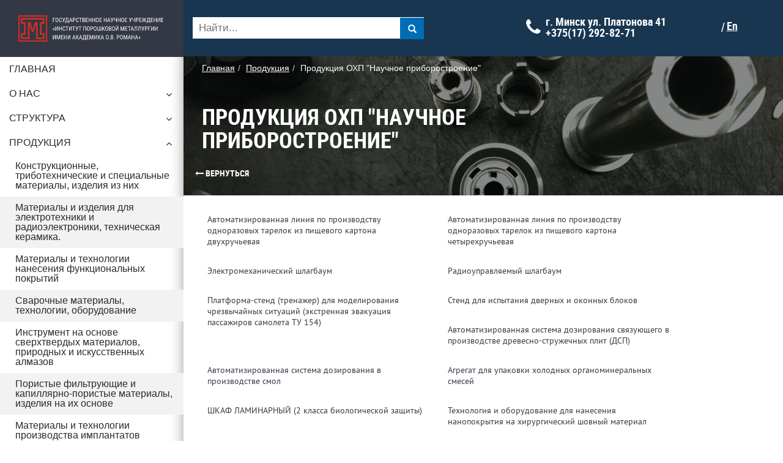

--- FILE ---
content_type: text/html
request_url: https://pminstitute.by/produce/priborostroenie/
body_size: 37471
content:
<!DOCTYPE html>
<html lang="ru">

<head>
    <meta http-equiv="content-type" content="text/html; charset=utf-8">
    <meta name="viewport" content="width=device-width, initial-scale=1, maximum-scale=1">
	<link rel="icon" href="https://pminstitute.by/favicon.ico" type="image/x-icon">
    <!-- Yandex.Metrika counter -->
    <script type="text/javascript">
        (function(m, e, t, r, i, k, a) {
            m[i] = m[i] || function() {
                (m[i].a = m[i].a || []).push(arguments)
            };
            m[i].l = 1 * new Date();
            k = e.createElement(t), a = e.getElementsByTagName(t)[0], k.async = 1, k.src = r, a.parentNode.insertBefore(k, a)
        })
        (window, document, "script", "https://mc.yandex.ru/metrika/tag.js", "ym");

        ym(73630456, "init", {
            clickmap: true,
            trackLinks: true,
            accurateTrackBounce: true,
            webvisor: true
        });
    </script>
    <!-- /Yandex.Metrika counter -->
        <link rel="stylesheet" type="text/css" href="/assets/62c20bc1/css/simple-sidebar.css" />
<link rel="stylesheet" type="text/css" href="/assets/c317a04a/js/demo.css" />
<link rel="stylesheet" type="text/css" href="/assets/61283b45/css/bootstrap.min.css" />
<link rel="stylesheet" type="text/css" href="/assets/af386e9c/simple-sidebar.css" />
<link rel="stylesheet" type="text/css" href="/assets/721c5e36/main.css" />
<link rel="stylesheet" type="text/css" href="/assets/af386e9c/style.css" />
<link rel="stylesheet" type="text/css" href="/assets/af386e9c/default_styles.css" />
<link rel="stylesheet" type="text/css" href="/assets/af386e9c/media.css" />
<link rel="stylesheet" type="text/css" href="/assets/af386e9c/font_and_tags.css" />
<link rel="stylesheet" type="text/css" href="/assets/5bff7d5/jui/css/base/jquery-ui.css" />
<script type="text/javascript" src="/assets/2fa8a684/jquery-1.11.1.js"></script>
<script type="text/javascript" src="/assets/5bff7d5/jquery.ba-bbq.js"></script>
<script type="text/javascript" src="/assets/62c20bc1/js/jquery.js"></script>
<script type="text/javascript" src="/assets/c317a04a/js/jquery.navgoco.min.js"></script>
<script type="text/javascript" src="/assets/18c3fa2/jquery-ui.min.js"></script>
<script type="text/javascript" src="/assets/61283b45/js/bootstrap.min.js"></script>
<script type="text/javascript" src="/assets/912b94e8/jquery.touchSwipe.js"></script>
<title>Продукция ОХП "Научное приборостроение"</title>
    <meta name="keywords" content="Продукция ОХП "Научное приборостроение"" />
    <meta name="description" content="Продукция ОХП "Научное приборостроение"" />
</head>

<body class="cssAnimate smartwatch navigation-wide ct-menu-effect navbar-scrolled ct-menu-effect-activated">
    <!-- Yandex.Metrika counter (noscript) -->
    <noscript>
        <div><img src="https://mc.yandex.ru/watch/73630456" style="position:absolute; left:-9999px;" alt="" /></div>
    </noscript>
    <!-- /Yandex.Metrika counter (noscript) -->


    <div id="wrapper">

        <!-- Sidebar -->
        <div id="sidebar-wrapper">
                        <ul id="demo1" class="nav">
    <li class="bg_color"><a href="/"><img src="/images/logotip.svg" alt=""></a></li>
    <li ><a  href="/">Главная</a></li><li ><a  href="/main/">О нас</a><ul class="navi"><li ><a  href="/main/rukovodstvo/">Руководство</a></li><li ><a  href="/main/nauchnye-izdaniya/">Научные издания</a></li><li ><a  href="/main/nauchnye-shkoly/">Научные школы</a></li><li ><a  href="/main/dissertacionnyy-sovet/">Диссертационный совет</a><ul class="navi"><li ><a  href="/main/dissertacionnyy-sovet/obschie-svedeniya-po-sovetu/">Совет по защите диссертаций</a></li><li ><a  href="/main/dissertacionnyy-sovet/obyavleniya-po-zaschite-dissertaciy/">Объявления по защите диссертаций</a></li></ul></li><li ><a  href="/main/fotootchety/">Фотоотчеты</a></li><li ><a  href="/main/video/">Видео</a></li><li ><a  href="/main/aspirantura/">Аспирантура</a></li><li ><a  href="/main/izbranie-po-konkursu-nauchnyh-sotrudnikov/">Избрание по конкурсу научных сотрудников</a></li><li ><a  href="/main/fundamentalnye-issledovaniya/">Фундаментальные и прикладные исследования</a></li><li ><a  href="/main/proizvodstvo-opytnyh-partiy/">Производство опытных партий</a></li><li ><a  href="/main/dostizheniya/">Достижения</a></li><li ><a  href="/main/publikacii-smi/">Публикации в СМИ</a></li><li ><a  href="/main/nashi-nagrady/">Наши награды</a></li><li ><a  href="/main/istoriya-razvitiya-instituta/">История развития института</a></li><li ><a  href="/main/normativnye-dokumenty/">Нормативные документы</a><ul class="navi"><li ><a  href="/main/normativnye-dokumenty/protokol-zasedaniya-komissii-po-protivodeystviyu-korrupcii/">Протокол заседания комиссии по противодействию коррупции</a></li><li ><a  href="/main/normativnye-dokumenty/zasedaniya-komissii-po-protivodeystviyu-korrupcii/">Заседания комиссии по противодействию коррупции 2024</a></li><li ><a  href="/main/normativnye-dokumenty/zasedanie-komissii-po-protivodeystviyu-korrupcii/">Заседание комиссии по противодействию коррупции</a></li><li ><a  href="/main/normativnye-dokumenty/politika-v-oblasti-intellektualnoy-sobstvennosti/">Политика в области интеллектуальной собственности</a></li><li ><a  href="/main/normativnye-dokumenty/plan-raboty-komissii-po-protivodeystviyu-korrupcii-gosudarstvennogo-nauchnogo-uchrezhdeniya-institut-poroshkovoy-metallurgii-imeni-akademika-ov-romana-na-2025god/">План работы комиссии по противодействию коррупции  государственного научного учреждения «Институт порошковой металлургии имени а</a></li></ul></li></ul></li><li ><a  href="/structure/">Структура</a><ul class="navi"><li ><a  href="/structure/otdelenie-1/">Отделение машиностроительных материалов</a><ul class="navi"><li ><a  href="/structure/otdelenie-1/nil-11/">НИЛ композиционных порошковых материалов</a><ul class="navi"><li ><a  href="/structure/otdelenie-1/nil-11/oep/">Опытно — экспериментальное производство (ОЭП)</a></li></ul></li><li ><a  href="/structure/otdelenie-1/nil-12/">НИЛ фрикционных материалов</a></li><li ><a  href="/structure/otdelenie-1/nil-13/">НИЛ керамики</a></li><li ><a  href="/structure/otdelenie-1/nil-15/">НИЛ новых материалов и технологий</a></li><li ><a  href="/structure/otdelenie-1/nil-19/">НИЛ «Сверхтвердые и износостойкие материалы»</a></li></ul></li><li ><a  href="/structure/otdelenie-2/">Отделение пористых материалов</a><ul class="navi"><li ><a  href="/structure/otdelenie-2/nil-23/">НИЛ фильтрующих материалов</a></li><li ><a  href="/structure/otdelenie-2/nil-25/">НИЛ процессов и оборудования фильтрации и сепарации</a></li><li ><a  href="/structure/otdelenie-2/nil-27/">НИЛ капиллярно-пористых материалов</a></li></ul></li><li ><a  href="/structure/otdelenie-5/">Отделение инвестиций, маркетинга и научно-технической информации</a><ul class="navi"><li ><a  href="/structure/otdelenie-5/otdel-52/">Отдел    51."Координации и сопровождения научных и научно-технических программ"</a></li><li ><a  href="/structure/otdelenie-5/otdel-51/">Отдел    52."Научно-технической информации, международного сотрудничества и выставочной деятельности"</a></li></ul></li><li ><a  href="/structure/otdelenie-4/">Центр исследований и испытаний материалов</a></li><li ><a  href="/structure/otdelenie-4/">Отделение исследований и испытаний материалов</a></li><li ><a  href="/structure/ohp-svarka/">ОХП «Институт сварки и защитных покрытий»</a><ul class="navi"><li ><a  href="/structure/ohp-svarka/lab62/">Лаборатория вакуумных покрытий № 62</a><ul class="navi"><li ><a  href="/structure/ohp-svarka/lab62/sektor334/">Сектор по разработке оборудования вакуумных технологий</a></li><li ><a  href="/structure/ohp-svarka/lab62/funcpokr/">Участок по нанесению функциональных покрытий</a></li><li ><a  href="/structure/ohp-svarka/lab62/protpocr/">Участок по нанесению защитно-декоративных покрытий</a></li><li ><a  href="/structure/ohp-svarka/lab62/meddisk/">Участок по меднению основ фрикционных дисков</a></li></ul></li><li ><a  href="/structure/ohp-svarka/svarochnye-tehnologii-otdelenie-322/">Сварочные технологии отделение № 322</a><ul class="navi"><li ><a  href="/structure/ohp-svarka/svarochnye-tehnologii-otdelenie-322/sektor-fiziko-himicheskih-processov-svarki-i-svarochnyh-materialov/">Сектор физико-химических процессов сварки и сварочных материалов</a></li><li ><a  href="/structure/ohp-svarka/svarochnye-tehnologii-otdelenie-322/sektor-elektrofizicheskih-pokrytiy-otdela-322-ohp-iszp/">Сектор  электрофизических покрытий отдела 322 ОХП ИСЗП</a></li><li ><a  href="/structure/ohp-svarka/svarochnye-tehnologii-otdelenie-322/sektor-tehnologii-svarki-i-attestacii-personala/">Сектор технологии сварки и аттестации персонала</a></li></ul></li><li ><a  href="/structure/ohp-svarka/akkreditovannaya-kontrolno--ispytatelnaya-laboratoriya-tnpa-i-tr-ts/">Аккредитованная контрольно- испытательная лаборатория (тнпа и тр тс)</a></li><li ><a  href="/structure/ohp-svarka/otdel-61-tehnologiy-svarki-i-attestacii-personala/">Отдел №61 «Технологий сварки и аттестации персонала»</a><ul class="navi"><li ><a  href="/structure/ohp-svarka/otdel-61-tehnologiy-svarki-i-attestacii-personala/sektor-gazoplamennyh-pokrytiy/">Сектор газопламенных покрытий</a></li></ul></li></ul></li><li ><a  href="/structure/ohp-impuls/">ОХП «Научно-исследовательский институт импульсных процессов с опытным производством»</a><ul class="navi"><li ><a  href="/structure/ohp-impuls/nil-44/">Научно-исследовательская лаборатория композиционных материалов и обработки взрывом</a></li><li ><a  href="/structure/ohp-impuls/nil-46/">Научно-исследовательская лаборатория литых изделий</a></li></ul></li><li ><a  href="/structure/ohp-pribory/">ОХП "Научное приборостроение"</a></li></ul></li><li id="cat"class="open "><a class="current " href="/produce/">Продукция</a><ul id="prod" class="navi"><li><a href="/produce/con/">Конструкционные, триботехнические и специальные материалы, изделия из них</a></li><li><a href="/produce/metal/">Материалы и изделия для электротехники и радиоэлектроники, техническая керамика.</a></li><li><a href="/produce/materialy/">Материалы и технологии нанесения функциональных покрытий</a></li><li><a href="/produce/svarka/">Сварочные материалы, технологии, оборудование</a></li><li><a href="/produce/instrument/">Инструмент на основе сверхтвердых материалов, природных и искусственных алмазов</a></li><li><a href="/produce/poristye/">Пористые фильтрующие и капиллярно-пористые материалы, изделия на их основе</a></li><li><a href="/produce/tehnologe/">Материалы и технологии производства имплантатов</a></li><li><a href="/produce/priborostroenie/">Продукция ОХП "Научное приборостроение"</a></li><li><a href="/produce/keramicheskie-materialy-funkcionalnogo-naznacheniya/">Керамические материалы функционального назначения</a></li></ul></li><li ><a  href="/news/">Новости</a></li><li ><a  href="/contacts/">Контакты</a></li><li ><a  href="/obyavleniya/">Объявления</a><ul class="navi"><li ><a  href="/obyavleniya/organizaciya-realizuet/">Организация реализует</a></li><li ><a  href="/obyavleniya/informaciya-dlya-nauchnyh-sotrudnikov/">Информация для научных сотрудников</a></li></ul></li><li ><a  href="/rabota/">Вакансии</a><ul class="navi"><li ><a  href="/rabota/">Приглашаем на работу</a></li><li ><a  href="/trebuemye-kompetencii-sotrudnikov/">Требования к потенциальным соискателям</a></li></ul></li><li ><a  href="http://gnpopm.pminstitute.by">ГНПО ПМ</a></li><li ><a  href="/2024/">ГОД КАЧЕСТВА</a></li><li ><a  href="/konferencii-nan-rb/">Конференции НАН Беларуси</a></li><li ><a  href="/izdaniya-nauchno-tehnicheskoy-literatury/">Издания научно-технической литературы</a></li></ul>
<script type="text/javascript">
    var arr = ["\/produce\/con\/","\/produce\/metal\/","\/produce\/materialy\/","\/produce\/svarka\/","\/produce\/instrument\/","\/produce\/poristye\/","\/produce\/tehnologe\/","\/produce\/priborostroenie\/","\/produce\/keramicheskie-materialy-funkcionalnogo-naznacheniya\/"];
 
      for (val of arr) {
       
        if(window.location.pathname == val){
             $('#cat').addClass("open");
             $('#cat a').removeClass("current");
             $('#prod li a[href="'+val+'"]').addClass("current");
        } 
        
    }
    if(window.location.pathname == "/news/"){
         $('a[href="/news/"]').addClass("current");
    }
    if(window.location.pathname == "/produce/"){
         $('a[href="/produce/"]').addClass("current");
    }
</script>

            <span class="menu_last_news">Свежие новости </span>
            <div class="menu_news">
                <div class="item">
                <div class="date">23 января 2026</div>
                <div class="title"><a href="/news/diski-dlya-belaza-i-pokrytiya-dlya-kombaynov-gde-ispolzuyut-razrabotki-instituta-poroshkovoy-metallurgii/"><div class="link_news">Диски для БЕЛАЗа и покрытия для комбайнов: где используют разработки Института порошковой металлургии</div></a></div>
            </div><div class="item">
                <div class="date">23 января 2026</div>
                <div class="title"><a href="/news/luchshie-iz-top-10-nan-belarusi-nauchili-telefony-ne-peregrevatsya-a-kombayny---rabotat-bez-ostanovki/"><div class="link_news">Лучшие из  ТОП-10 НАН Беларуси научили телефоны не перегреваться, а  комбайны - работать без остановки</div></a></div>
            </div>
                <a class="all_news" href="/news">Все новости<i class="fa fa-long-arrow-right" aria-hidden="true"></i></a>
            </div>

        </div>
        <!-- /#sidebar-wrapper -->
        <div id="page-content-wrapper">
            <div class="container-fluid">
                <div class="row">
                    <div class="minusmar">
                        <div class="header">
                            <div class="row">
                                <div class="col-md-5 col-sm-6 col-xs-6">
                                    <div class="search">
                                        <a href="#menu-toggle" class="btn btn-default hidden-md hidden-sm hidden-lg" id="menu-toggle">
                                            <span class="link_text">МЕНЮ</span>
                                            <span class="icon-bar mgt"></span>
                                            <span class="icon-bar"></span>
                                            <span class="icon-bar"></span>
                                        </a>
                                        <form id="searchsubmit" action="/produce/search/" method="get"><input id="searchstring" rel="url" placeholder="Найти..." class="search-input" type="text" value="" name="term" /><button class="btn btn-default"><span class="glyphicon glyphicon-search pull-right"></span></button></form>                                    </div>
                                </div>

                                <div class="col-md-5 hidden-sm hidden-xs ">
                                                                            <span class="phones">
                                            <b>
                                                <span class="fa fa-phone"></span>
                                                <span   class='phone'> г. Минск ул. Платонова 41</span><span   class='phone'> +375(17) 292-82-71</span>                                            </b>
                                        </span>
                                    
                                </div>
                                <div class="col-md-2 col-sm-2">
                                                                            <div class="language">
                                        <a class="lang" href="index.php/?lang=en"> En</a> <span>/</span> <!--<a class="lang" href="index.php/?lang=de">De </a>-->                                        <a id="hidden_search" class="hidden-md hidden-lg visable-xs" href="#"><i class="fa fa-search hidden-md hidden-lg" aria-hidden="true"></i></a>


                                        </div>

                                </div>
                                <div class="hidden_search">
                                    <form id="searchsubmit" action="/produce/search/" method="get"><input id="searchstring_hid" rel="url" placeholder="Найти..." class="search-input" type="text" value="" name="term" /></form>                                </div>
                            </div>



                        </div>
                    </div>
                </div>
            </div>

            <!-- Page Content -->


            <!-- /#page-content-wrapper -->


            <!-- /#wrapper -->

            <div id="tog">
                <script>
                    $("#menu-toggle").click(function(e) {
                        e.preventDefault();
                        $("#wrapper").toggleClass("toggled");
                        $("body").toggleClass("over");
                    });
                </script>
                <script type="text/javascript">
                    $(function() {

                        $("#sidebar-wrapper").swipe({
                            swipeLeft: function(event, direction, distance, duration, fingerCount, fingerData) {
                                if (direction == "left") {
                                    $("#wrapper").removeClass("toggled");
                                }
                            },

                        });

                    });


                    $("#tog").on('click', function() {

                        $("#wrapper").removeClass("toggled");

                    });

                    $("#hidden_search").on('click', function() {
                        if ($(".hidden_search").css("display") == "block") {
                            $(".hidden_search").css("display", "none");

                        } else {
                            $(".hidden_search").css("display", "block");
                        }
                    });
                </script>
    <div class="head_bg">
	 
	            <div class="col-md-12">
	                <ol class="breadcrumb">
<li><a href="/">Главная</a></li><li><a href="/produce/">Продукция</a></li><li><span>Продукция ОХП &quot;Научное приборостроение&quot;</span></li></ol>	                <div class="col-md-9 col-sm-9 col-xs-12"><h1>Продукция ОХП "Научное приборостроение"</h1></div>	            </div>
	       
    </div>
    
<div class="info">
      <a class="btn btn-default col-md-12 news_link_back" href="/produce/"><span class="fa fa-long-arrow-left"></span> Вернуться </a></div>
<div class="catalog">
   
            <div class="col-md-10 categories">
                <!-- <h1></h1> -->
                    
                <div class="view-row" id="products-list">
<div class='col-md-12 f-row head-line border text-right'></div><div class="view-row  items">
<div class="one-product view-row row border-bottom col-md-6">
  
    <div class="description-block ">
        <div class="title">
          
                    <a href="avtomatizirovannaya-liniya-po-proizvodstvu-odnorazovyh-tarelok-iz-pischevogo-kartona-dvuhruchevaya">Автоматизированная линия по производству одноразовых тарелок из пищевого картона двухручьевая</a>
        </div>
        
    </div>

</div><div class="one-product view-row row border-bottom col-md-6">
  
    <div class="description-block ">
        <div class="title">
          
                    <a href="avtomatizirovannaya-liniya-po-proizvodstvu-odnorazovyh-tarelok-iz-pischevogo-kartona-chetyrehruchevaya">Автоматизированная линия по производству одноразовых тарелок из пищевого картона четырехручьевая</a>
        </div>
        
    </div>

</div><div class="one-product view-row row border-bottom col-md-6">
  
    <div class="description-block ">
        <div class="title">
          
                    <a href="elektromehanicheskiy-shlagbaum">Электромеханический шлагбаум</a>
        </div>
        
    </div>

</div><div class="one-product view-row row border-bottom col-md-6">
  
    <div class="description-block ">
        <div class="title">
          
                    <a href="radioupravlyaemyy-shlagbaum">Радиоуправляемый шлагбаум</a>
        </div>
        
    </div>

</div><div class="one-product view-row row border-bottom col-md-6">
  
    <div class="description-block ">
        <div class="title">
          
                    <a href="platforma-stend-trenazher-dlya-modelirovaniya-chrezvychaynyh-situaciy-ekstrennaya-evakuaciya-passazhirov-samoleta-tu-154">Платформа-стенд (тренажер) для моделирования чрезвычайных ситуаций (экстренная эвакуация пассажиров самолета ТУ 154)</a>
        </div>
        
    </div>

</div><div class="one-product view-row row border-bottom col-md-6">
  
    <div class="description-block ">
        <div class="title">
          
                    <a href="stend-dlya-ispytaniya-dvernyh-i-okonnyh-blokov">Стенд для испытания дверных и оконных блоков</a>
        </div>
        
    </div>

</div><div class="one-product view-row row border-bottom col-md-6">
  
    <div class="description-block ">
        <div class="title">
          
                    <a href="avtomatizirovannaya-sistema-dozirovaniya-svyazuyuschego-v-proizvodstve-drevesno-struzhechnyh-plit-dsp">Автоматизированная система дозирования связующего в производстве  древесно-стружечных плит (ДСП)</a>
        </div>
        
    </div>

</div><div class="one-product view-row row border-bottom col-md-6">
  
    <div class="description-block ">
        <div class="title">
          
                    <a href="avtomatizirovannaya-sistema-dozirovaniya-v-proizvodstve-smol">Автоматизированная система дозирования в производстве смол</a>
        </div>
        
    </div>

</div><div class="one-product view-row row border-bottom col-md-6">
  
    <div class="description-block ">
        <div class="title">
          
                    <a href="agregat-dlya-upakovki-holodnyh-organomineralnyh-smesey">Агрегат для упаковки холодных органоминеральных смесей</a>
        </div>
        
    </div>

</div><div class="one-product view-row row border-bottom col-md-6">
  
    <div class="description-block ">
        <div class="title">
          
                    <a href="shkaf-laminarnyy-2-klassa-biologicheskoy-zaschity">ШКАФ ЛАМИНАРНЫЙ  (2 класса биологической защиты)</a>
        </div>
        
    </div>

</div><div class="one-product view-row row border-bottom col-md-6">
  
    <div class="description-block ">
        <div class="title">
          
                    <a href="tehnologiya-i-oborudovanie-dlya-naneseniya-nanopokrytiya-a-hirurgicheskiy--shovnyy-material">Технология и оборудование для нанесения нанопокрытия на  хирургический    шовный материал</a>
        </div>
        
    </div>

</div><div class="one-product view-row row border-bottom col-md-6">
  
    <div class="description-block ">
        <div class="title">
          
                    <a href="oborudovanie-dlya-gipobaroterapii">Оборудование для гипобаротерапии</a>
        </div>
        
    </div>

</div><div class="one-product view-row row border-bottom col-md-6">
  
    <div class="description-block ">
        <div class="title">
          
                    <a href="kreplenie-dlya-velosipeda-na-stenu-za-koleso">Крепление для велосипеда на стену за колесо</a>
        </div>
        
    </div>

</div><div class="one-product view-row row border-bottom col-md-6">
  
    <div class="description-block ">
        <div class="title">
          
                    <a href="katushka-metallicheskaya-dlya-elektricheskogo-udlinitelya">Катушка металлическая для электрического удлинителя</a>
        </div>
        
    </div>

</div></div>
<div class='col-xs-12 f-row footer-line border'><div class='pull-left'></div></div><div class="keys" style="display:none" title="/produce/priborostroenie/"><span>450</span><span>451</span><span>452</span><span>453</span><span>454</span><span>455</span><span>456</span><span>457</span><span>458</span><span>460</span><span>461</span><span>462</span><span>1225</span><span>1283</span></div>
</div>                    <div class="row">
                        <div class="col-md-12 seo-block">
                            <h2>Продукция ОХП "Научное приборостроение"</h2>
                            Продукция ОХП "Научное приборостроение"                        </div>
                    </div>
                            </div>
         

        </div>
    <!-- </div> -->
   <div class="border"></div>



        <footer>
   
            <div class="row flex-center">
                <div class="col-xs-12 col-md-6 t logo flex-center">
                    <a href="/"></a>
                    <div>© Институт порошковой металлургии имени академика О.В. Романа, 2026<br>Все права защищены</div>
                </div>
                <div class="col-xs-12 col-md-6 text-right host flex-center">
                
                    <div class="iwl_link"><a href="http://ideaweblab.com/" target="_blank" style="color: white">Разработка и продвижение</a><br>
                        <a href="http://ideahost.by/" target="_blank" style="color: white">Хостинг</a></div>
                    <a href="http://iwl.by" class="iwl" target="_blank"><img class="" src="/images/iwl.png">IWL</a>
                </div>
            </div>
       
            </div>

        <!-- <div id="toTop">
            <i class="fa fa-arrow-circle-up"  aria-hidden="true"></i>
        </div> -->
        
		<p align="center"><a href="https://president.gov.by/ru" target = "_blank"><img src="/data/media/images/president.gif" width="140" 
   height="66" alt="Официальный сайт Президента Республики Беларусь"></a>
		<a href="http://www.government.by/ru/" target = "_blank"><img src="/data/media/images/government.gif" width="140" 
   height="66" alt="Совет Министров Республики Беларусь"></a>
		<a href="https://sov.minsk.gov.by/" target = "_blank"><img src="/data/media/images/srgm.png" width="140" 
   height="66" alt="Администрация Советского района г.Минска"></a>
		<a href="https://nasb.gov.by/rus/about/glavnaya/" target = "_blank"><img src="/data/media/images/nan.png" width="140" 
   height="66" alt="Национальня академия наук Беларуси"></a></p>
   
					
    </footer>
    </div>
    
</div>
<script type="text/javascript" src="/assets/12b748d4/listview/jquery.yiilistview.js"></script>
<script type="text/javascript" src="/assets/5bff7d5/jui/js/jquery-ui.min.js"></script>
<script type="text/javascript">
/*<![CDATA[*/
jQuery(function($) {

                    $("body").on("click","#view-table",function()
                    {
                        $(this).addClass("pressed");
                        $("#view-row").removeClass("pressed");
                        $("#product-list").removeClass("view-row").addClass("view-table");
                        $.cookie("type_catalog","view-table",{expires: 3600, path: "/"});
                        window.location.reload();
                    });

                    $("body").on("click","#view-row",function()
                    {
                        $(this).addClass("pressed");
                        $("#view-table").removeClass("pressed");
                        $("#product-list").removeClass("view-table").addClass("view-row");
                        $.cookie("type_catalog","view-row",{expires: 3600, path: "/"});
                        window.location.reload();
                    });
                

    $("#showall .tab-pane .text-content input[type=checkbox]").change(function () {
        var numberOfChecked = $("#showall .tab-pane.active .text-content input:checkbox:checked").length;
        var totalCheckboxes = $("#showall .tab-pane.active .text-content input[type=checkbox]").length;
        var numberNotChecked = totalCheckboxes - numberOfChecked;
        var id=$(this).attr("id");
        var label=$("label[for="+id+"]").text();
        if ($(this).prop("checked")) {
            $("#showall ul li.active a").prepend('<i class=\"fa fa-check\"></i>');
            $("#showall  #counter").text(parseInt($("#counter").text())+1);
            $("#showall #labels").append("<label for="+$(this).attr("id")+" class='border'>"+label+"<i class=\"fa fa-times\" aria-hidden=\"true\"></i></label>");
        } else {
            $("#showall  #counter").text(parseInt($("#counter").text())-1);
            $("#showall #labels label[for="+id+"]").remove();
        }
        if(numberOfChecked==0)
            $("#showall ul li.active a i").remove();
        if(numberOfChecked==totalCheckboxes)
            $("#showall ul li.active").addClass("checked");
        if(numberOfChecked!=totalCheckboxes)
            $("#showall ul li.active").removeClass("checked");
        });

        $("#label-tab").on("shown.bs.collapse", function () {
                $("#showall .tab-content").css("height","340px");
                var element=$(this).find(".panel-collapse.in");
                element.parent().addClass("open");
                element.prev().find("i.fa").removeClass("fa-angle-down").addClass("fa-angle-up");
            });
        $("#label-tab").on("hidden.bs.collapse", function () {
                $("#showall .tab-content").css("height","405px");
                var element= $(this).find(".panel-collapse").not(".in");
                element.parent().removeClass("open");
                element.prev().find("i.fa").removeClass("fa-angle-up").addClass("fa-angle-down");
            });
                
jQuery('#products-list').yiiListView({'ajaxUpdate':[],'ajaxVar':'ajax','pagerClass':'pagination','loadingClass':'list-view-loading','sorterClass':'sorter','enableHistory':false});

    $(".glyphicon-search").on('click', function ()
    {
        $("#searchsubmit").submit();
    });
    

  $(document).ready(function() {
    $("#demo1").navgoco({accordion: true});
});
      

        

    
jQuery('#searchstring').autocomplete({'minLength':'3','select':function(event, ui)
                                        {
                                             window.location = "https://pminstitute.by"+ui.item.url;
                                        },'source':'/produce/search/'}).data( "ui-autocomplete" )._renderItem = function( ul, item )
                                    {
                                        var words=this.term.split(" ");
                                        var length=words.length;
                                        for (var i=0;i<words.length;i++)
                                        {
                                            if (words[i]!="")
                                            {
                                                item.label=item.label.replace(new RegExp("("+words[i]+")","gi"),"<strong>$1</strong>");
                                            }
                                        }
                                        return $( "<li>" )
                                        .data( "item.autocomplete", item )
                                        .append( "<a href=\""+item.url+"\"><img src=\"/"+item.src+"\">" + item.label +  "</a>")
                                        .appendTo( ul );
                                    };
jQuery('#searchstring_hid').autocomplete({'minLength':'3','select':function(event, ui)
                                        {
                                             window.location = "https://pminstitute.by"+ui.item.url;
                                        },'source':'/produce/search/'}).data( "ui-autocomplete" )._renderItem = function( ul, item )
                                    {
                                        var words=this.term.split(" ");
                                        var length=words.length;
                                        for (var i=0;i<words.length;i++)
                                        {
                                            if (words[i]!="")
                                            {
                                                item.label=item.label.replace(new RegExp("("+words[i]+")","gi"),"<strong>$1</strong>");
                                            }
                                        }
                                        return $( "<li>" )
                                        .data( "item.autocomplete", item )
                                        .append( "<a href=\""+item.url+"\"><img src=\"/"+item.src+"\">" + item.label +  "</a>")
                                        .appendTo( ul );
                                    };

                        $(window).scroll(function() {
                            if($(this).scrollTop() != 0)
                            {
                                $("#toTop").fadeIn();
                            }
                            else
                            {
                                $("#toTop").fadeOut();
                            }
                        });

                        $("#toTop").click(function(){
                            $("body,html").animate({scrollTop:0},800);
                      
                  
                        });
            
});
/*]]>*/
</script>
</body>
</html>


--- FILE ---
content_type: text/css
request_url: https://pminstitute.by/assets/c317a04a/js/demo.css
body_size: 13401
content:
/*! normalize.css v1.1.2 | MIT License | git.io/normalize */

/* ==========================================================================
   HTML5 display definitions
   ========================================================================== */

/**
 * Correct `block` display not defined in IE 6/7/8/9 and Firefox 3.
 */

article,
aside,
details,
figcaption,
figure,
footer,
header,
hgroup,
main,
nav,
section,
summary {
    display: block;
}

/**
 * Correct `inline-block` display not defined in IE 6/7/8/9 and Firefox 3.
 */

audio,
canvas,
video {
    display: inline-block;
    *display: inline;
    *zoom: 1;
}

/**
 * Prevent modern browsers from displaying `audio` without controls.
 * Remove excess height in iOS 5 devices.
 */

audio:not([controls]) {
    display: none;
    height: 0;
}

/**
 * Address styling not present in IE 7/8/9, Firefox 3, and Safari 4.
 * Known issue: no IE 6 support.
 */

[hidden] {
    display: none;
}

/* ==========================================================================
   Base
   ========================================================================== */

/**
 * 1. Correct text resizing oddly in IE 6/7 when body `font-size` is set using
 *    `em` units.
 * 2. Prevent iOS text size adjust after orientation change, without disabling
 *    user zoom.
 */

html {
    font-size: 100%; /* 1 */
    -ms-text-size-adjust: 100%; /* 2 */
    -webkit-text-size-adjust: 100%; /* 2 */
}

/**
 * Address `font-family` inconsistency between `textarea` and other form
 * elements.
 */

html,
button,
input,
select,
textarea {
    font-family: sans-serif;
}

/**
 * Address margins handled incorrectly in IE 6/7.
 */

body {
    margin: 0;
}

/* ==========================================================================
   Links
   ========================================================================== */

/**
 * Address `outline` inconsistency between Chrome and other browsers.
 */

a:focus {
    outline: thin dotted;
}

/**
 * Improve readability when focused and also mouse hovered in all browsers.
 */

a:active,
a:hover {
    outline: 0;
}

/* ==========================================================================
   Typography
   ========================================================================== */

/**
 * Address font sizes and margins set differently in IE 6/7.
 * Address font sizes within `section` and `article` in Firefox 4+, Safari 5,
 * and Chrome.
 */

h1 {
    font-size: 2em;
    margin: 0.67em 0;
}

h2 {
    font-size: 1.5em;
    margin: 0.83em 0;
}

h3 {
    font-size: 1.17em;
    margin: 1em 0;
}

h4 {
    font-size: 1em;
    margin: 1.33em 0;
}

h5 {
    font-size: 0.83em;
    margin: 1.67em 0;
}

h6 {
    font-size: 0.67em;
    margin: 2.33em 0;
}

/**
 * Address styling not present in IE 7/8/9, Safari 5, and Chrome.
 */

abbr[title] {
    border-bottom: 1px dotted;
}

/**
 * Address style set to `bolder` in Firefox 3+, Safari 4/5, and Chrome.
 */

b,
strong {
    font-weight: bold;
}

blockquote {
    margin: 1em 40px;
}

/**
 * Address styling not present in Safari 5 and Chrome.
 */

dfn {
    font-style: italic;
}

/**
 * Address differences between Firefox and other browsers.
 * Known issue: no IE 6/7 normalization.
 */

hr {
    -moz-box-sizing: content-box;
    box-sizing: content-box;
    height: 0;
}

/**
 * Address styling not present in IE 6/7/8/9.
 */

mark {
    background: #ff0;
    color: #000;
}

/**
 * Address margins set differently in IE 6/7.
 */

p,
pre {
    margin: 1em 0;
}

/**
 * Correct font family set oddly in IE 6, Safari 4/5, and Chrome.
 */

code,
kbd,
pre,
samp {
    font-family: monospace, serif;
    _font-family: 'courier new', monospace;
    font-size: 1em;
}

/**
 * Improve readability of pre-formatted text in all browsers.
 */

pre {
    white-space: pre;
    white-space: pre-wrap;
    word-wrap: break-word;
}

/**
 * Address CSS quotes not supported in IE 6/7.
 */

q {
    quotes: none;
}

/**
 * Address `quotes` property not supported in Safari 4.
 */

q:before,
q:after {
    content: '';
    content: none;
}

/**
 * Address inconsistent and variable font size in all browsers.
 */

small {
    font-size: 80%;
}

/**
 * Prevent `sub` and `sup` affecting `line-height` in all browsers.
 */

sub,
sup {
    font-size: 75%;
    line-height: 0;
    position: relative;
    vertical-align: baseline;
}

sup {
    top: -0.5em;
}

sub {
    bottom: -0.25em;
}

/* ==========================================================================
   Lists
   ========================================================================== */

/**
 * Address margins set differently in IE 6/7.
 */

dl,
menu,
ol,
ul {
    margin: 1em 0;
}

dd {
    margin: 0 0 0 40px;
}

/**
 * Address paddings set differently in IE 6/7.
 */

menu,
ol,
ul {
    padding: 0 0 0 40px;
}

/**
 * Correct list images handled incorrectly in IE 7.
 */

nav ul,
nav ol {
    list-style: none;
    list-style-image: none;
}

/* ==========================================================================
   Embedded content
   ========================================================================== */

/**
 * 1. Remove border when inside `a` element in IE 6/7/8/9 and Firefox 3.
 * 2. Improve image quality when scaled in IE 7.
 */

img {
    border: 0; /* 1 */
    -ms-interpolation-mode: bicubic; /* 2 */
}

/**
 * Correct overflow displayed oddly in IE 9.
 */

svg:not(:root) {
    overflow: hidden;
}

/* ==========================================================================
   Figures
   ========================================================================== */

/**
 * Address margin not present in IE 6/7/8/9, Safari 5, and Opera 11.
 */

figure {
    margin: 0;
}

/* ==========================================================================
   Forms
   ========================================================================== */

/**
 * Correct margin displayed oddly in IE 6/7.
 */

form {
    margin: 0;
}

/**
 * Define consistent border, margin, and padding.
 */

fieldset {
    border: 1px solid #c0c0c0;
    margin: 0 2px;
    padding: 0.35em 0.625em 0.75em;
}

/**
 * 1. Correct color not being inherited in IE 6/7/8/9.
 * 2. Correct text not wrapping in Firefox 3.
 * 3. Correct alignment displayed oddly in IE 6/7.
 */

legend {
    border: 0; /* 1 */
    padding: 0;
    white-space: normal; /* 2 */
    *margin-left: -7px; /* 3 */
}

/**
 * 1. Correct font size not being inherited in all browsers.
 * 2. Address margins set differently in IE 6/7, Firefox 3+, Safari 5,
 *    and Chrome.
 * 3. Improve appearance and consistency in all browsers.
 */

button,
input,
select,
textarea {
    font-size: 100%; /* 1 */
    margin: 0; /* 2 */
    vertical-align: baseline; /* 3 */
    *vertical-align: middle; /* 3 */
}

/**
 * Address Firefox 3+ setting `line-height` on `input` using `!important` in
 * the UA stylesheet.
 */

button,
input {
    line-height: normal;
}

/**
 * Address inconsistent `text-transform` inheritance for `button` and `select`.
 * All other form control elements do not inherit `text-transform` values.
 * Correct `button` style inheritance in Chrome, Safari 5+, and IE 6+.
 * Correct `select` style inheritance in Firefox 4+ and Opera.
 */

button,
select {
    text-transform: none;
}

/**
 * 1. Avoid the WebKit bug in Android 4.0.* where (2) destroys native `audio`
 *    and `video` controls.
 * 2. Correct inability to style clickable `input` types in iOS.
 * 3. Improve usability and consistency of cursor style between image-type
 *    `input` and others.
 * 4. Remove inner spacing in IE 7 without affecting normal text inputs.
 *    Known issue: inner spacing remains in IE 6.
 */

button,
html input[type="button"], /* 1 */
input[type="reset"],
input[type="submit"] {
    -webkit-appearance: button; /* 2 */
    cursor: pointer; /* 3 */
    *overflow: visible;  /* 4 */
}

/**
 * Re-set default cursor for disabled elements.
 */

button[disabled],
html input[disabled] {
    cursor: default;
}

/**
 * 1. Address box sizing set to content-box in IE 8/9.
 * 2. Remove excess padding in IE 8/9.
 * 3. Remove excess padding in IE 7.
 *    Known issue: excess padding remains in IE 6.
 */

input[type="checkbox"],
input[type="radio"] {
    box-sizing: border-box; /* 1 */
    padding: 0; /* 2 */
    *height: 13px; /* 3 */
    *width: 13px; /* 3 */
}

/**
 * 1. Address `appearance` set to `searchfield` in Safari 5 and Chrome.
 * 2. Address `box-sizing` set to `border-box` in Safari 5 and Chrome
 *    (include `-moz` to future-proof).
 */

input[type="search"] {
    -webkit-appearance: textfield; /* 1 */
    -moz-box-sizing: content-box;
    -webkit-box-sizing: content-box; /* 2 */
    box-sizing: content-box;
}

/**
 * Remove inner padding and search cancel button in Safari 5 and Chrome
 * on OS X.
 */

input[type="search"]::-webkit-search-cancel-button,
input[type="search"]::-webkit-search-decoration {
    -webkit-appearance: none;
}

/**
 * Remove inner padding and border in Firefox 3+.
 */

button::-moz-focus-inner,
input::-moz-focus-inner {
    border: 0;
    padding: 0;
}

/**
 * 1. Remove default vertical scrollbar in IE 6/7/8/9.
 * 2. Improve readability and alignment in all browsers.
 */

textarea {
    overflow: auto; /* 1 */
    vertical-align: top; /* 2 */
}

/* ==========================================================================
   Tables
   ========================================================================== */

/**
 * Remove most spacing between table cells.
 */

table {
    border-collapse: collapse;
    border-spacing: 0;
}

/*
Monokai style - ported by Luigi Maselli - http://grigio.org
*/

pre code {
	display: block; padding: 0.5em;
	background: #272822;
}

pre .tag,
pre .tag .title,
pre .keyword,
pre .literal,
pre .change,
pre .winutils,
pre .flow,
pre .lisp .title,
pre .clojure .built_in,
pre .nginx .title,
pre .tex .special {
	color: #F92672;
}

pre code {
	color: #DDD;
}

pre code .constant {
	color: #66D9EF;
}

pre .class .title {
	color: white;
}

pre .attribute,
pre .symbol,
pre .symbol .string,
pre .value,
pre .regexp {
	color: #BF79DB;
}

pre .tag .value,
pre .string,
pre .subst,
pre .title,
pre .haskell .type,
pre .preprocessor,
pre .ruby .class .parent,
pre .built_in,
pre .sql .aggregate,
pre .django .template_tag,
pre .django .variable,
pre .smalltalk .class,
pre .javadoc,
pre .django .filter .argument,
pre .smalltalk .localvars,
pre .smalltalk .array,
pre .attr_selector,
pre .pseudo,
pre .addition,
pre .stream,
pre .envvar,
pre .apache .tag,
pre .apache .cbracket,
pre .tex .command,
pre .prompt {
	color: #A6E22E;
}

pre .comment,
pre .java .annotation,
pre .python .decorator,
pre .template_comment,
pre .pi,
pre .doctype,
pre .deletion,
pre .shebang,
pre .apache .sqbracket,
pre .tex .formula {
	color: #75715E;
}

pre .keyword,
pre .literal,
pre .css .id,
pre .phpdoc,
pre .title,
pre .haskell .type,
pre .vbscript .built_in,
pre .sql .aggregate,
pre .rsl .built_in,
pre .smalltalk .class,
pre .diff .header,
pre .chunk,
pre .winutils,
pre .bash .variable,
pre .apache .tag,
pre .tex .special,
pre .request,
pre .status {
	font-weight: bold;
}

pre .coffeescript .javascript,
pre .javascript .xml,
pre .tex .formula,
pre .xml .javascript,
pre .xml .vbscript,
pre .xml .css,
pre .xml .cdata {
	opacity: 0.5;
}

/**
 * Demo
 */
body {
	background-color: #ecf0f1;
	font-size: 14px;
	color: #333;
}

a {
    color: #0088cc;
    text-decoration: none;
}

a:hover {
    color: #005580;
    text-decoration: underline;
}

div.wrapper {
	max-width: 795px;
	margin: 0 auto;
	padding: 0 10px;
}

section.description {
	padding: 10px 10px 0 10px;
}

.center {
	text-align: center;
}

h1.logo {

	text-align: center;
	margin: 0;
}

.desc {
    font-size: 90%;
    color: #7f8c8d;
}

h1.logo a {
	width: 775px;
	height: 225px;
	display: block;
	background: url(navgoco.jpg) no-repeat 0px;
	text-indent: -9000px;
	margin: 0 auto;
}

span.navgoco {
	font-size: 22px;
	font-weight: bold;
	color: #7f8c8d;
}

span.navgoco a:hover {
	color: #95a5a6;
	text-decoration: none;
}

span.navgoco a {
	color: #7f8c8d;
}

footer.copyright {
	text-align: center;
	font-size: 12px;
	margin-bottom: 10px;
}

p.external {
	text-align: right;
}

hr {
    margin: 20px 0;
    border: 0;
    border-top: 1px solid #ddd;
    border-bottom: 1px solid #fff;
}

/* Code Blocks */
pre {
	-webkit-border-radius: 4px;
	-moz-border-radius: 4px;
	border-radius: 4px;
    border: 3px solid #ccc;
    padding: 0;
    margin: 8px 0;
}

pre code {
    word-break: normal;
    word-wrap: normal;
    max-height: 450px;
    white-space: pre;
    overflow: auto;
}


/* Tabs */
ul.tabs {
	list-style: none;
	padding: 0;
	margin: 0;
	border-bottom: 1px solid #ddd;
}

ul.tabs li {
	display: inline-block;
	line-height: 34px;
}

ul.tabs li a {
	display: block;
	line-height: 25px;
	padding: 5px 10px;
	text-decoration: none;
	color: #95a5a6;
	font-weight: bold;
	margin-bottom: 0px;
	-webkit-border-radius: 4px 4px 0 0;
    -moz-border-radius: 4px 4px 0 0;
    border-radius: 4px 4px 0 0;
}

ul.tabs li a:hover {
	background-color: #bdc3c7;
	color: #ecf0f1;
}

ul.tabs li.active a {
	color: #2c3e50;
	background-color: #fff;
	border: 1px solid #ddd;
	border-bottom-color: #fff;
	margin-bottom: -1px;
}

#console {
    font-family: FreeMono, monospace;
    color: #7f8c8d;
    background-color: #000;
    font-size: 12px;
    line-height: 14px;
    width: 100%;
    height: 100px;
}

--- FILE ---
content_type: text/css
request_url: https://pminstitute.by/assets/af386e9c/font_and_tags.css
body_size: 1344
content:
@import url(/css/font-awesome.css);
@font-face {
  font-family: 'latoregular';
  src: url("/fonts/lato/lato-regular.eot");
  src: url("/fonts/lato/lato-regular.eot?#iefix") format("embedded-opentype"), url("/fonts/lato/lato-regular.woff") format("woff"), url("/fonts/lato/lato-regular.ttf") format("truetype");
  font-weight: normal;
  font-style: normal; }
@font-face {
  font-family: 'latobold';
  src: url("/fonts/lato/lato-bold.eot");
  src: url("/fonts/lato/lato-bold.eot?#iefix") format("embedded-opentype"), url("/fonts/lato/lato-bold.woff") format("woff"), url("/fonts/lato/lato-bold.ttf") format("truetype");
  font-weight: normal;
  font-style: normal; }
@font-face {
  font-family: 'latoitalic';
  src: url("/fonts/lato/lato-italic.eot");
  src: url("/fonts/lato/lato-italic.eot?#iefix") format("embedded-opentype"), url("/fonts/lato/lato-italic.woff") format("woff"), url("/fonts/lato/lato-italic.ttf") format("truetype");
  font-weight: normal;
  font-style: normal; }
/* line 33, font_and_tags.scss */
#toTop {
  display: none;
  position: fixed;
  /*background-color: #418bc9;*/
  opacity: 0.5;
  /*padding: 10px 14px;*/
  /*border-radius: 100%;*/
  /*color: white;*/
  bottom: 80px;
  right: 20px;
  cursor: pointer; 
}
  /* line 44, font_and_tags.scss */
  #toTop:hover {
    opacity: 1; }

/*/* line 49, font_and_tags.scss */


--- FILE ---
content_type: application/javascript
request_url: https://pminstitute.by/assets/c317a04a/js/jquery.navgoco.min.js
body_size: 3599
content:
/*
 * jQuery Navgoco Menus Plugin v0.2.1 (2014-04-11)
 * https://github.com/tefra/navgoco
 *
 * Copyright (c) 2014 Chris T (@tefra)
 * BSD - https://github.com/tefra/navgoco/blob/master/LICENSE-BSD
 */
!function(a){"use strict";var b=function(b,c,d){return this.el=b,this.$el=a(b),this.options=c,this.uuid=this.$el.attr("id")?this.$el.attr("id"):d,this.state={},this.init(),this};b.prototype={init:function(){var b=this;b._load(),b.$el.find("ul").each(function(c){var d=a(this);d.attr("data-index",c),b.options.save&&b.state.hasOwnProperty(c)?(d.parent().addClass(b.options.openClass),d.show()):d.parent().hasClass(b.options.openClass)?(d.show(),b.state[c]=1):d.hide()});var c=a("<span class='fa fa-angle-down'></span>").prepend(b.options.caretHtml),d=b.$el.find("li > a");b._trigger(c,!1),b._trigger(d,!0),b.$el.find("li:has(ul) > a").prepend(c)},_trigger:function(b,c){var d=this;b.on("click",function(b){b.stopPropagation();var e=c?a(this).next():a(this).parent().next(),f=!1;if(c){var g=a(this).attr("href");f=void 0===g||""===g||"#"===g}if(e=e.length>0?e:!1,d.options.onClickBefore.call(this,b,e),!c||e&&f)b.preventDefault(),d._toggle(e,e.is(":hidden")),d._save();else if(d.options.accordion){var h=d.state=d._parents(a(this));d.$el.find("ul").filter(":visible").each(function(){var b=a(this),c=b.attr("data-index");h.hasOwnProperty(c)||d._toggle(b,!1)}),d._save()}d.options.onClickAfter.call(this,b,e)})},_toggle:function(b,c){var d=this,e=b.attr("data-index"),f=b.parent();if(d.options.onToggleBefore.call(this,b,c),c){if(f.addClass(d.options.openClass),b.slideDown(d.options.slide),d.state[e]=1,d.options.accordion){var g=d.state=d._parents(b);g[e]=d.state[e]=1,d.$el.find("ul").filter(":visible").each(function(){var b=a(this),c=b.attr("data-index");g.hasOwnProperty(c)||d._toggle(b,!1)})}}else f.removeClass(d.options.openClass),b.slideUp(d.options.slide),d.state[e]=0;d.options.onToggleAfter.call(this,b,c)},_parents:function(b,c){var d={},e=b.parent(),f=e.parents("ul");return f.each(function(){var b=a(this),e=b.attr("data-index");return e?void(d[e]=c?b:1):!1}),d},_save:function(){if(this.options.save){var b={};for(var d in this.state)1===this.state[d]&&(b[d]=1);c[this.uuid]=this.state=b,a.cookie(this.options.cookie.name,JSON.stringify(c),this.options.cookie)}},_load:function(){if(this.options.save){if(null===c){var b=a.cookie(this.options.cookie.name);c=b?JSON.parse(b):{}}this.state=c.hasOwnProperty(this.uuid)?c[this.uuid]:{}}},toggle:function(b){var c=this,d=arguments.length;if(1>=d)c.$el.find("ul").each(function(){var d=a(this);c._toggle(d,b)});else{var e,f={},g=Array.prototype.slice.call(arguments,1);d--;for(var h=0;d>h;h++){e=g[h];var i=c.$el.find('ul[data-index="'+e+'"]').first();if(i&&(f[e]=i,b)){var j=c._parents(i,!0);for(var k in j)f.hasOwnProperty(k)||(f[k]=j[k])}}for(e in f)c._toggle(f[e],b)}c._save()},destroy:function(){a.removeData(this.$el),this.$el.find("li:has(ul) > a").unbind("click"),this.$el.find("li:has(ul) > a > span").unbind("click")}},a.fn.navgoco=function(c){if("string"==typeof c&&"_"!==c.charAt(0)&&"init"!==c)var d=!0,e=Array.prototype.slice.call(arguments,1);else c=a.extend({},a.fn.navgoco.defaults,c||{}),a.cookie||(c.save=!1);return this.each(function(f){var g=a(this),h=g.data("navgoco");h||(h=new b(this,d?a.fn.navgoco.defaults:c,f),g.data("navgoco",h)),d&&h[c].apply(h,e)})};var c=null;a.fn.navgoco.defaults={caretHtml:"",accordion:!1,openClass:"open",save:!0,cookie:{name:"navgoco",expires:!1,path:"/"},slide:{duration:400,easing:"swing"},onClickBefore:a.noop,onClickAfter:a.noop,onToggleBefore:a.noop,onToggleAfter:a.noop}}(jQuery);

--- FILE ---
content_type: image/svg+xml
request_url: https://pminstitute.by/images/logotip.svg
body_size: 27456
content:
<svg width="241" height="43" viewBox="0 0 241 43" fill="none" xmlns="http://www.w3.org/2000/svg">
<path fill-rule="evenodd" clip-rule="evenodd" d="M0 0H47.3173V43H0V0ZM2.15078 2.15078V40.8492H45.1665V2.15078H2.15078Z" fill="#CF2E24"/>
<path fill-rule="evenodd" clip-rule="evenodd" d="M4.30156 4.30157H43.0157V13.9711H38.1764V29.0266H43.0157V38.6984H29.0356V14.4461L25.0141 26.9229H22.1396L18.2817 14.9502V38.6984H4.30156V29.0266H9.14082V13.9711H4.30156V4.30157ZM31.7241 11.2827V36.01H40.3272V31.7151H35.4879V11.2827H40.3272V6.99005H6.99004V11.2827H11.8293V31.7151H6.99004V36.01H15.5932V11.2827H19.7872L23.578 23.0403L27.3665 11.2827H31.7241Z" fill="#CF2E24"/>
<path d="M60.3716 4.85225H57.6577V11H56.7862V4.10391H60.3716V4.85225ZM65.6432 8.1582C65.6432 9.09915 65.4427 9.82381 65.0417 10.3322C64.6406 10.8405 64.0707 11.0947 63.3318 11.0947C62.6214 11.0947 62.0593 10.8484 61.6457 10.3559C61.2352 9.86012 61.0221 9.16073 61.0063 8.25767V6.95991C61.0063 6.03791 61.21 5.31641 61.6173 4.79541C62.0246 4.27126 62.593 4.00918 63.3224 4.00918C64.0486 4.00918 64.6138 4.26021 65.018 4.76226C65.4253 5.26115 65.6337 5.97476 65.6432 6.90308V8.1582ZM64.7764 6.95044C64.7764 6.22105 64.6564 5.67952 64.4165 5.32588C64.1796 4.96908 63.8149 4.79067 63.3224 4.79067C62.8456 4.79067 62.484 4.97065 62.2377 5.33062C61.9946 5.69058 61.8715 6.22105 61.8683 6.92202V8.1582C61.8683 8.86234 61.9899 9.39912 62.233 9.76855C62.4793 10.138 62.8456 10.3227 63.3318 10.3227C63.8181 10.3227 64.1781 10.1522 64.4117 9.81118C64.6454 9.47017 64.7669 8.94759 64.7764 8.24346V6.95044ZM71.3078 8.81182C71.2699 9.55068 71.0615 10.1159 70.6826 10.5074C70.3069 10.899 69.7748 11.0947 69.0865 11.0947C68.395 11.0947 67.8456 10.8326 67.4382 10.3085C67.0309 9.78118 66.8272 9.06758 66.8272 8.16768V6.91729C66.8272 6.02054 67.0356 5.31167 67.4524 4.79067C67.8724 4.26968 68.4439 4.00918 69.167 4.00918C69.8332 4.00918 70.3479 4.20968 70.711 4.61069C71.0773 5.00855 71.2762 5.57848 71.3078 6.32051H70.4316C70.3937 5.75846 70.2753 5.35745 70.0764 5.11748C69.8774 4.87751 69.5743 4.75752 69.167 4.75752C68.6965 4.75752 68.335 4.94224 68.0824 5.31167C67.8298 5.67795 67.7035 6.21631 67.7035 6.92676V8.19136C67.7035 8.88918 67.8203 9.42438 68.054 9.79697C68.2908 10.1696 68.6349 10.3559 69.0865 10.3559C69.538 10.3559 69.8632 10.2438 70.0622 10.0196C70.2611 9.79539 70.3842 9.39281 70.4316 8.81182H71.3078ZM74.4812 7.96875L75.7126 4.10391H76.7167L74.7322 9.84907C74.5869 10.2185 74.4559 10.479 74.3391 10.6306C74.2254 10.779 74.088 10.8942 73.927 10.9763C73.766 11.0584 73.5639 11.0995 73.3208 11.0995C73.1029 11.0995 72.9655 11.0853 72.9087 11.0568L72.9276 10.3369L73.3018 10.3559C73.5544 10.3559 73.736 10.2027 73.8465 9.89644L74.0738 9.21914L72.1793 4.10391H73.1455L74.4812 7.96875ZM81.9456 10.2564H82.7555L82.746 12.6909H81.8793V11H77.8061V12.6956H76.9346L76.9298 10.2564H77.4366C77.6576 9.97537 77.8376 9.55226 77.9766 8.98706C78.1187 8.42186 78.2086 7.79035 78.2465 7.09253L78.3791 4.10391H81.9456V10.2564ZM78.3602 10.2564H81.0741V4.85225H79.2222L79.1228 7.07832C79.0849 7.80771 78.998 8.43765 78.8623 8.96812C78.7265 9.49543 78.5591 9.92485 78.3602 10.2564ZM87.1082 9.2002H84.7779L84.2427 11H83.3523L85.5736 4.10391H86.3172L88.5433 11H87.6529L87.1082 9.2002ZM85.0053 8.45186H86.8856L85.9431 5.31641L85.0053 8.45186ZM90.3479 8.30029V11H89.4811V4.10391H91.6788C92.3197 4.10391 92.8234 4.29652 93.1896 4.68174C93.5559 5.0638 93.7391 5.57375 93.7391 6.21157C93.7391 6.87466 93.5638 7.38618 93.2133 7.74614C92.866 8.10295 92.375 8.28766 91.7403 8.30029H90.3479ZM90.3479 7.55669H91.6788C92.064 7.55669 92.3592 7.44144 92.5645 7.21094C92.7697 6.98044 92.8723 6.65047 92.8723 6.22105C92.8723 5.80741 92.7665 5.47586 92.555 5.22642C92.3434 4.97697 92.0529 4.85225 91.6835 4.85225H90.3479V7.55669ZM99.1858 8.81182C99.1479 9.55068 98.9396 10.1159 98.5606 10.5074C98.1849 10.899 97.6528 11.0947 96.9645 11.0947C96.273 11.0947 95.7236 10.8326 95.3163 10.3085C94.9089 9.78118 94.7053 9.06758 94.7053 8.16768V6.91729C94.7053 6.02054 94.9137 5.31167 95.3305 4.79067C95.7504 4.26968 96.3219 4.00918 97.045 4.00918C97.7113 4.00918 98.2259 4.20968 98.5891 4.61069C98.9553 5.00855 99.1543 5.57848 99.1858 6.32051H98.3096C98.2717 5.75846 98.1533 5.35745 97.9544 5.11748C97.7555 4.87751 97.4523 4.75752 97.045 4.75752C96.5745 4.75752 96.213 4.94224 95.9604 5.31167C95.7078 5.67795 95.5815 6.21631 95.5815 6.92676V8.19136C95.5815 8.88918 95.6983 9.42438 95.932 9.79697C96.1688 10.1696 96.513 10.3559 96.9645 10.3559C97.416 10.3559 97.7413 10.2438 97.9402 10.0196C98.1391 9.79539 98.2623 9.39281 98.3096 8.81182H99.1858ZM104.254 4.85225H102.44V11H101.573V4.85225H99.7637V4.10391H104.254V4.85225ZM105.272 11V4.10391H107.238C107.866 4.10391 108.338 4.25705 108.654 4.56333C108.973 4.86961 109.132 5.32904 109.132 5.9416C109.132 6.26367 109.052 6.54785 108.891 6.79414C108.73 7.04043 108.512 7.23146 108.237 7.36724C108.553 7.46196 108.802 7.65615 108.985 7.9498C109.172 8.24346 109.265 8.5971 109.265 9.01074C109.265 9.62962 109.094 10.1159 108.753 10.4695C108.415 10.8232 107.932 11 107.304 11H105.272ZM106.139 7.77456V10.2564H107.323C107.651 10.2564 107.912 10.149 108.104 9.93433C108.297 9.71646 108.393 9.41175 108.393 9.02021C108.393 8.18978 108.043 7.77456 107.342 7.77456H106.139ZM106.139 7.04517H107.252C107.552 7.04517 107.793 6.94412 107.976 6.74204C108.163 6.53996 108.256 6.27157 108.256 5.93687C108.256 5.55796 108.172 5.28325 108.005 5.11274C107.838 4.93908 107.582 4.85225 107.238 4.85225H106.139V7.04517ZM113.873 7.81245H111.434V10.2564H114.276V11H110.567V4.10391H114.228V4.85225H111.434V7.06885H113.873V7.81245ZM119.903 11H119.031V7.81245H116.256V11H115.389V4.10391H116.256V7.06885H119.031V4.10391H119.903V11ZM125.918 11H125.046V7.81245H122.271V11H121.404V4.10391H122.271V7.06885H125.046V4.10391H125.918V11ZM131.904 8.1582C131.904 9.09915 131.704 9.82381 131.303 10.3322C130.902 10.8405 130.332 11.0947 129.593 11.0947C128.883 11.0947 128.321 10.8484 127.907 10.3559C127.496 9.86012 127.283 9.16073 127.268 8.25767V6.95991C127.268 6.03791 127.471 5.31641 127.879 4.79541C128.286 4.27126 128.854 4.00918 129.584 4.00918C130.31 4.00918 130.875 4.26021 131.279 4.76226C131.687 5.26115 131.895 5.97476 131.904 6.90308V8.1582ZM131.038 6.95044C131.038 6.22105 130.918 5.67952 130.678 5.32588C130.441 4.96908 130.076 4.79067 129.584 4.79067C129.107 4.79067 128.745 4.97065 128.499 5.33062C128.256 5.69058 128.133 6.22105 128.13 6.92202V8.1582C128.13 8.86234 128.251 9.39912 128.494 9.76855C128.741 10.138 129.107 10.3227 129.593 10.3227C130.079 10.3227 130.439 10.1522 130.673 9.81118C130.907 9.47017 131.028 8.94759 131.038 8.24346V6.95044ZM136.551 7.81245H134.112V10.2564H136.953V11H133.245V4.10391H136.906V4.85225H134.112V7.06885H136.551V7.81245ZM144.806 11H143.935V7.81245H141.159V11H140.292V4.10391H141.159V7.06885H143.935V4.10391H144.806V11ZM149.609 9.2002H147.279L146.743 11H145.853L148.074 4.10391H148.818L151.044 11H150.153L149.609 9.2002ZM147.506 8.45186H149.386L148.444 5.31641L147.506 8.45186ZM153.976 7.96875L155.207 4.10391H156.211L154.227 9.84907C154.081 10.2185 153.95 10.479 153.834 10.6306C153.72 10.779 153.583 10.8942 153.422 10.9763C153.26 11.0584 153.058 11.0995 152.815 11.0995C152.597 11.0995 152.46 11.0853 152.403 11.0568L152.422 10.3369L152.796 10.3559C153.049 10.3559 153.23 10.2027 153.341 9.89644L153.568 9.21914L151.674 4.10391H152.64L153.976 7.96875ZM161.587 4.10391V11H160.715V8.14873C160.236 8.31292 159.726 8.39502 159.186 8.39502C158.526 8.39502 158.035 8.22609 157.713 7.88823C157.391 7.55037 157.223 7.03569 157.211 6.34419V4.10391H158.082V6.29683C158.085 6.77993 158.17 7.12568 158.338 7.33408C158.505 7.54248 158.788 7.64668 159.186 7.64668C159.681 7.64668 160.191 7.563 160.715 7.39565V4.10391H161.587ZM167.635 11H166.764V7.81245H163.988V11H163.122V4.10391H163.988V7.06885H166.764V4.10391H167.635V11ZM173.622 8.1582C173.622 9.09915 173.421 9.82381 173.02 10.3322C172.619 10.8405 172.05 11.0947 171.311 11.0947C170.6 11.0947 170.038 10.8484 169.625 10.3559C169.214 9.86012 169.001 9.16073 168.985 8.25767V6.95991C168.985 6.03791 169.189 5.31641 169.596 4.79541C170.003 4.27126 170.572 4.00918 171.301 4.00918C172.027 4.00918 172.593 4.26021 172.997 4.76226C173.404 5.26115 173.612 5.97476 173.622 6.90308V8.1582ZM172.755 6.95044C172.755 6.22105 172.635 5.67952 172.395 5.32588C172.158 4.96908 171.794 4.79067 171.301 4.79067C170.824 4.79067 170.463 4.97065 170.217 5.33062C169.973 5.69058 169.85 6.22105 169.847 6.92202V8.1582C169.847 8.86234 169.969 9.39912 170.212 9.76855C170.458 10.138 170.824 10.3227 171.311 10.3227C171.797 10.3227 172.157 10.1522 172.391 9.81118C172.624 9.47017 172.746 8.94759 172.755 8.24346V6.95044ZM178.268 7.81245H175.829V10.2564H178.671V11H174.962V4.10391H178.624V4.85225H175.829V7.06885H178.268V7.81245ZM184.004 7.96875L185.235 4.10391H186.24L184.255 9.84907C184.11 10.2185 183.979 10.479 183.862 10.6306C183.748 10.779 183.611 10.8942 183.45 10.9763C183.289 11.0584 183.087 11.0995 182.844 11.0995C182.626 11.0995 182.488 11.0853 182.432 11.0568L182.45 10.3369L182.825 10.3559C183.077 10.3559 183.259 10.2027 183.369 9.89644L183.597 9.21914L181.702 4.10391H182.668L184.004 7.96875ZM191.615 4.10391V11H190.744V8.14873C190.264 8.31292 189.754 8.39502 189.214 8.39502C188.554 8.39502 188.063 8.22609 187.741 7.88823C187.419 7.55037 187.252 7.03569 187.239 6.34419V4.10391H188.11V6.29683C188.114 6.77993 188.199 7.12568 188.366 7.33408C188.534 7.54248 188.816 7.64668 189.214 7.64668C189.71 7.64668 190.22 7.563 190.744 7.39565V4.10391H191.615ZM194.017 8.30029V11H193.15V4.10391H195.348C195.988 4.10391 196.492 4.29652 196.858 4.68174C197.225 5.0638 197.408 5.57375 197.408 6.21157C197.408 6.87466 197.233 7.38618 196.882 7.74614C196.535 8.10295 196.044 8.28766 195.409 8.30029H194.017ZM194.017 7.55669H195.348C195.733 7.55669 196.028 7.44144 196.233 7.21094C196.438 6.98044 196.541 6.65047 196.541 6.22105C196.541 5.80741 196.435 5.47586 196.224 5.22642C196.012 4.97697 195.722 4.85225 195.352 4.85225H194.017V7.55669ZM201.836 7.81245H199.397V10.2564H202.239V11H198.53V4.10391H202.191V4.85225H199.397V7.06885H201.836V7.81245ZM207.534 7.85508H206.933V11H206.061V7.85508H205.422L203.897 11H202.817L204.725 7.33882L202.968 4.10391H203.991L205.422 7.09727H206.061V4.10391H206.933V7.09727H207.539L208.969 4.10391H209.987L208.235 7.33408L210.139 11H209.064L207.534 7.85508ZM215.643 10.2564H216.453L216.443 12.6909H215.576V11H211.503V12.6956H210.632L210.627 10.2564H211.134C211.355 9.97537 211.535 9.55226 211.674 8.98706C211.816 8.42186 211.906 7.79035 211.944 7.09253L212.076 4.10391H215.643V10.2564ZM212.057 10.2564H214.771V4.85225H212.919L212.82 7.07832C212.782 7.80771 212.695 8.43765 212.559 8.96812C212.424 9.49543 212.256 9.92485 212.057 10.2564ZM220.819 7.81245H218.38V10.2564H221.222V11H217.514V4.10391H221.175V4.85225H218.38V7.06885H220.819V7.81245ZM226.849 11H225.977V7.81245H223.202V11H222.335V4.10391H223.202V7.06885H225.977V4.10391H226.849V11ZM231.945 4.10391H232.812V11H231.945V5.68584L229.26 11H228.388V4.10391H229.26V9.41807L231.945 4.10391ZM237.662 7.81245H235.223V10.2564H238.064V11H234.356V4.10391H238.017V4.85225H235.223V7.06885H237.662V7.81245ZM57.2551 22.4045L58.2545 24.2848H57.6435L56.4689 22.4471V22.3571L57.6435 20.5147H58.2545L57.2551 22.4045ZM58.6002 22.4045L59.5996 24.2848H58.9886L57.814 22.4471V22.3571L58.9886 20.5147H59.5996L58.6002 22.4045ZM64.3928 18.1039H65.2595V25H64.3928V19.6858L61.7073 25H60.8358V18.1039H61.7073V23.4181L64.3928 18.1039ZM71.3173 25H70.4458V21.8125H67.6703V25H66.8036V18.1039H67.6703V21.0688H70.4458V18.1039H71.3173V25ZM77.143 22.8118C77.1051 23.5507 76.8967 24.1159 76.5178 24.5074C76.142 24.899 75.61 25.0947 74.9216 25.0947C74.2301 25.0947 73.6807 24.8326 73.2734 24.3085C72.8661 23.7812 72.6624 23.0676 72.6624 22.1677V20.9173C72.6624 20.0205 72.8708 19.3117 73.2876 18.7907C73.7076 18.2697 74.2791 18.0092 75.0021 18.0092C75.6684 18.0092 76.1831 18.2097 76.5462 18.6107C76.9125 19.0085 77.1114 19.5785 77.143 20.3205H76.2667C76.2289 19.7585 76.1104 19.3575 75.9115 19.1175C75.7126 18.8775 75.4095 18.7575 75.0021 18.7575C74.5317 18.7575 74.1701 18.9422 73.9175 19.3117C73.6649 19.6779 73.5386 20.2163 73.5386 20.9268V22.1914C73.5386 22.8892 73.6555 23.4244 73.8891 23.797C74.1259 24.1696 74.4701 24.3559 74.9216 24.3559C75.3732 24.3559 75.6984 24.2438 75.8973 24.0196C76.0962 23.7954 76.2194 23.3928 76.2667 22.8118H77.143ZM82.2108 18.8522H80.3968V25H79.5301V18.8522H77.7208V18.1039H82.2108V18.8522ZM86.824 18.1039H87.6908V25H86.824V19.6858L84.1385 25H83.267V18.1039H84.1385V23.4181L86.824 18.1039ZM93.1233 18.8522H91.3093V25H90.4426V18.8522H88.6333V18.1039H93.1233V18.8522ZM96.1356 21.9688L97.3671 18.1039H98.3712L96.3867 23.8491C96.2414 24.2185 96.1104 24.479 95.9936 24.6306C95.8799 24.779 95.7425 24.8942 95.5815 24.9763C95.4205 25.0584 95.2184 25.0995 94.9752 25.0995C94.7574 25.0995 94.62 25.0853 94.5632 25.0568L94.5821 24.3369L94.9563 24.3559C95.2089 24.3559 95.3905 24.2027 95.501 23.8964L95.7283 23.2191L93.8338 18.1039H94.8L96.1356 21.9688ZM103.572 18.8522H101.758V25H100.891V18.8522H99.0816V18.1039H103.572V18.8522ZM111.107 25H110.236V18.8522H107.536V25H106.669V18.1039H111.107V25ZM117.137 22.1582C117.137 23.0992 116.936 23.8238 116.535 24.3322C116.134 24.8405 115.564 25.0947 114.825 25.0947C114.115 25.0947 113.553 24.8484 113.139 24.3559C112.729 23.8601 112.515 23.1607 112.5 22.2577V20.9599C112.5 20.0379 112.703 19.3164 113.111 18.7954C113.518 18.2713 114.086 18.0092 114.816 18.0092C115.542 18.0092 116.107 18.2602 116.511 18.7623C116.919 19.2611 117.127 19.9748 117.137 20.9031V22.1582ZM116.27 20.9504C116.27 20.221 116.15 19.6795 115.91 19.3259C115.673 18.9691 115.308 18.7907 114.816 18.7907C114.339 18.7907 113.977 18.9707 113.731 19.3306C113.488 19.6906 113.365 20.221 113.362 20.922V22.1582C113.362 22.8623 113.483 23.3991 113.726 23.7686C113.973 24.138 114.339 24.3227 114.825 24.3227C115.311 24.3227 115.671 24.1522 115.905 23.8112C116.139 23.4702 116.26 22.9476 116.27 22.2435V20.9504ZM119.344 22.3003V25H118.477V18.1039H120.675C121.316 18.1039 121.819 18.2965 122.185 18.6817C122.552 19.0638 122.735 19.5737 122.735 20.2116C122.735 20.8747 122.56 21.3862 122.209 21.7461C121.862 22.1029 121.371 22.2877 120.736 22.3003H119.344ZM119.344 21.5567H120.675C121.06 21.5567 121.355 21.4414 121.56 21.2109C121.765 20.9804 121.868 20.6505 121.868 20.221C121.868 19.8074 121.762 19.4759 121.551 19.2264C121.339 18.977 121.049 18.8522 120.679 18.8522H119.344V21.5567ZM128.343 22.1582C128.343 23.0992 128.142 23.8238 127.741 24.3322C127.34 24.8405 126.77 25.0947 126.031 25.0947C125.321 25.0947 124.759 24.8484 124.345 24.3559C123.935 23.8601 123.722 23.1607 123.706 22.2577V20.9599C123.706 20.0379 123.909 19.3164 124.317 18.7954C124.724 18.2713 125.292 18.0092 126.022 18.0092C126.748 18.0092 127.313 18.2602 127.717 18.7623C128.125 19.2611 128.333 19.9748 128.343 20.9031V22.1582ZM127.476 20.9504C127.476 20.221 127.356 19.6795 127.116 19.3259C126.879 18.9691 126.514 18.7907 126.022 18.7907C125.545 18.7907 125.184 18.9707 124.937 19.3306C124.694 19.6906 124.571 20.221 124.568 20.922V22.1582C124.568 22.8623 124.689 23.3991 124.933 23.7686C125.179 24.138 125.545 24.3227 126.031 24.3227C126.518 24.3227 126.878 24.1522 127.111 23.8112C127.345 23.4702 127.466 22.9476 127.476 22.2435V20.9504ZM130.597 18.1039V24.2564H132.468V18.1039H133.33V24.2564H135.187V18.1039H136.058V25H129.726V18.1039H130.597ZM139.146 21.9024H138.493V25H137.626V18.1039H138.493V21.1446H139.023L140.965 18.1039H142.045L139.857 21.4383L142.206 25H141.145L139.146 21.9024ZM147.354 22.1582C147.354 23.0992 147.154 23.8238 146.753 24.3322C146.352 24.8405 145.782 25.0947 145.043 25.0947C144.333 25.0947 143.77 24.8484 143.357 24.3559C142.946 23.8601 142.733 23.1607 142.717 22.2577V20.9599C142.717 20.0379 142.921 19.3164 143.328 18.7954C143.736 18.2713 144.304 18.0092 145.033 18.0092C145.76 18.0092 146.325 18.2602 146.729 18.7623C147.136 19.2611 147.345 19.9748 147.354 20.9031V22.1582ZM146.488 20.9504C146.488 20.221 146.368 19.6795 146.128 19.3259C145.891 18.9691 145.526 18.7907 145.033 18.7907C144.557 18.7907 144.195 18.9707 143.949 19.3306C143.706 19.6906 143.583 20.221 143.579 20.922V22.1582C143.579 22.8623 143.701 23.3991 143.944 23.7686C144.19 24.138 144.557 24.3227 145.043 24.3227C145.529 24.3227 145.889 24.1522 146.123 23.8112C146.357 23.4702 146.478 22.9476 146.488 22.2435V20.9504ZM148.695 25V18.1039H150.66C151.289 18.1039 151.761 18.257 152.076 18.5633C152.395 18.8696 152.555 19.329 152.555 19.9416C152.555 20.2637 152.474 20.5479 152.313 20.7941C152.152 21.0404 151.934 21.2315 151.66 21.3672C151.975 21.462 152.225 21.6562 152.408 21.9498C152.594 22.2435 152.687 22.5971 152.687 23.0107C152.687 23.6296 152.517 24.1159 152.176 24.4695C151.838 24.8232 151.355 25 150.727 25H148.695ZM149.561 21.7746V24.2564H150.746C151.074 24.2564 151.334 24.149 151.527 23.9343C151.72 23.7165 151.816 23.4118 151.816 23.0202C151.816 22.1898 151.465 21.7746 150.764 21.7746H149.561ZM149.561 21.0452H150.674C150.974 21.0452 151.216 20.9441 151.399 20.742C151.585 20.54 151.679 20.2716 151.679 19.9369C151.679 19.558 151.595 19.2833 151.428 19.1127C151.26 18.9391 151.004 18.8522 150.66 18.8522H149.561V21.0452ZM158.475 22.1582C158.475 23.0992 158.275 23.8238 157.874 24.3322C157.473 24.8405 156.903 25.0947 156.164 25.0947C155.453 25.0947 154.891 24.8484 154.478 24.3559C154.067 23.8601 153.854 23.1607 153.838 22.2577V20.9599C153.838 20.0379 154.042 19.3164 154.449 18.7954C154.857 18.2713 155.425 18.0092 156.154 18.0092C156.881 18.0092 157.446 18.2602 157.85 18.7623C158.257 19.2611 158.466 19.9748 158.475 20.9031V22.1582ZM157.608 20.9504C157.608 20.221 157.488 19.6795 157.248 19.3259C157.012 18.9691 156.647 18.7907 156.154 18.7907C155.678 18.7907 155.316 18.9707 155.07 19.3306C154.827 19.6906 154.704 20.221 154.7 20.922V22.1582C154.7 22.8623 154.822 23.3991 155.065 23.7686C155.311 24.138 155.678 24.3227 156.164 24.3227C156.65 24.3227 157.01 24.1522 157.244 23.8112C157.477 23.4702 157.599 22.9476 157.608 22.2435V20.9504ZM163.41 18.1039H164.277V25H163.41V19.6858L160.725 25H159.853V18.1039H160.725V23.4181L163.41 18.1039ZM163.5 16.3894C163.5 16.7714 163.369 17.0793 163.107 17.3129C162.848 17.5434 162.507 17.6587 162.084 17.6587C161.661 17.6587 161.319 17.5419 161.056 17.3082C160.794 17.0745 160.663 16.7683 160.663 16.3894H161.379C161.379 16.6104 161.439 16.784 161.559 16.9104C161.679 17.0335 161.854 17.0951 162.084 17.0951C162.305 17.0951 162.477 17.0335 162.601 16.9104C162.727 16.7872 162.79 16.6135 162.79 16.3894H163.5ZM169.165 18.1039L170.965 23.7307L172.765 18.1039H173.882V25H173.016V22.3145L173.096 19.6243L171.292 25H170.629L168.834 19.6432L168.914 22.3145V25H168.047V18.1039H169.165ZM178.685 21.8125H176.246V24.2564H179.088V25H175.379V18.1039H179.04V18.8522H176.246V21.0688H178.685V21.8125ZM184.326 18.8522H182.512V25H181.645V18.8522H179.836V18.1039H184.326V18.8522ZM188.181 23.2002H185.851L185.316 25H184.426L186.647 18.1039H187.39L189.617 25H188.726L188.181 23.2002ZM186.079 22.4519H187.959L187.016 19.3164L186.079 22.4519ZM195.073 18.1039V25H194.201V18.8522H192.274L192.169 21.7509C192.132 22.5971 192.051 23.2428 191.928 23.688C191.805 24.1333 191.625 24.4616 191.388 24.6732C191.151 24.8847 190.84 24.9937 190.455 25H190.19V24.2564L190.351 24.2469C190.581 24.228 190.761 24.1396 190.891 23.9817C191.02 23.8207 191.118 23.5665 191.184 23.2191C191.251 22.8718 191.298 22.3413 191.326 21.6277L191.44 18.1039H195.073ZM201.135 18.1039V25H200.264V18.8522H198.336L198.232 21.7509C198.194 22.5971 198.114 23.2428 197.99 23.688C197.867 24.1333 197.687 24.4616 197.45 24.6732C197.214 24.8847 196.903 24.9937 196.517 25H196.252V24.2564L196.413 24.2469C196.644 24.228 196.824 24.1396 196.953 23.9817C197.083 23.8207 197.18 23.5665 197.247 23.2191C197.313 22.8718 197.36 22.3413 197.389 21.6277L197.503 18.1039H201.135ZM204.673 21.9688L205.905 18.1039H206.909L204.924 23.8491C204.779 24.2185 204.648 24.479 204.531 24.6306C204.418 24.779 204.28 24.8942 204.119 24.9763C203.958 25.0584 203.756 25.0995 203.513 25.0995C203.295 25.0995 203.158 25.0853 203.101 25.0568L203.12 24.3369L203.494 24.3559C203.747 24.3559 203.928 24.2027 204.039 23.8964L204.266 23.2191L202.371 18.1039H203.338L204.673 21.9688ZM208.86 22.3003V25H207.993V18.1039H210.191C210.832 18.1039 211.336 18.2965 211.702 18.6817C212.068 19.0638 212.251 19.5737 212.251 20.2116C212.251 20.8747 212.076 21.3862 211.726 21.7461C211.378 22.1029 210.887 22.2877 210.253 22.3003H208.86ZM208.86 21.5567H210.191C210.576 21.5567 210.872 21.4414 211.077 21.2109C211.282 20.9804 211.385 20.6505 211.385 20.221C211.385 19.8074 211.279 19.4759 211.067 19.2264C210.856 18.977 210.565 18.8522 210.196 18.8522H208.86V21.5567ZM217.002 18.8522H214.288V25H213.417V18.1039H217.002V18.8522ZM221.705 18.1039H222.572V25H221.705V19.6858L219.02 25H218.148V18.1039H219.02V23.4181L221.705 18.1039ZM227.711 18.1039H228.578V25H227.711V19.6858L225.025 25H224.154V18.1039H225.025V23.4181L227.711 18.1039ZM60.3385 32.1039H61.2052V39H60.3385V33.6858L57.653 39H56.7815V32.1039H57.653V37.4181L60.3385 32.1039ZM63.867 32.1039L65.6668 37.7307L67.4667 32.1039H68.5844V39H67.7177V36.3145L67.7982 33.6243L65.9937 39H65.3306L63.5355 33.6432L63.616 36.3145V39H62.7493V32.1039H63.867ZM73.3871 35.8125H70.9479V38.2564H73.7896V39H70.0811V32.1039H73.7423V32.8522H70.9479V35.0688H73.3871V35.8125ZM79.4164 39H78.5449V35.8125H75.7694V39H74.9027V32.1039H75.7694V35.0688H78.5449V32.1039H79.4164V39ZM84.5127 32.1039H85.3794V39H84.5127V33.6858L81.8272 39H80.9557V32.1039H81.8272V37.4181L84.5127 32.1039ZM92.3655 37.2002H90.0353L89.5 39H88.6096L90.831 32.1039H91.5746L93.8006 39H92.9102L92.3655 37.2002ZM90.2626 36.4519H92.1429L91.2004 33.3164L90.2626 36.4519ZM96.3014 35.9024H95.6478V39H94.7811V32.1039H95.6478V35.1446H96.1783L98.1202 32.1039H99.2L97.0119 35.4383L99.3611 39H98.3001L96.3014 35.9024ZM103.392 37.2002H101.061L100.526 39H99.6358L101.857 32.1039H102.601L104.827 39H103.936L103.392 37.2002ZM101.289 36.4519H103.169L102.227 33.3164L101.289 36.4519ZM110.392 38.2564H111.202L111.192 40.6909H110.326V39H106.252V40.6956H105.381L105.376 38.2564H105.883C106.104 37.9754 106.284 37.5523 106.423 36.9871C106.565 36.4219 106.655 35.7903 106.693 35.0925L106.826 32.1039H110.392V38.2564ZM106.807 38.2564H109.521V32.8522H107.669L107.569 35.0783C107.531 35.8077 107.444 36.4376 107.309 36.9681C107.173 37.4954 107.006 37.9249 106.807 38.2564ZM115.569 35.8125H113.13V38.2564H115.971V39H112.263V32.1039H115.924V32.8522H113.13V35.0688H115.569V35.8125ZM118.202 32.1039L120.002 37.7307L121.802 32.1039H122.92V39H122.053V36.3145L122.133 33.6243L120.329 39H119.666L117.871 33.6432L117.951 36.3145V39H117.084V32.1039H118.202ZM128.011 32.1039H128.878V39H128.011V33.6858L125.326 39H124.454V32.1039H125.326V37.4181L128.011 32.1039ZM131.985 35.9024H131.331V39H130.465V32.1039H131.331V35.1446H131.862L133.804 32.1039H134.884L132.695 35.4383L135.045 39H133.984L131.985 35.9024ZM139.075 37.2002H136.745L136.21 39H135.319L137.541 32.1039H138.284L140.51 39H139.62L139.075 37.2002ZM136.972 36.4519H138.853L137.91 33.3164L136.972 36.4519ZM148.159 36.1582C148.159 37.0992 147.959 37.8238 147.558 38.3322C147.157 38.8405 146.587 39.0947 145.848 39.0947C145.138 39.0947 144.576 38.8484 144.162 38.3559C143.752 37.8601 143.538 37.1607 143.523 36.2577V34.9599C143.523 34.0379 143.726 33.3164 144.134 32.7954C144.541 32.2713 145.109 32.0092 145.839 32.0092C146.565 32.0092 147.13 32.2602 147.534 32.7623C147.942 33.2611 148.15 33.9748 148.159 34.9031V36.1582ZM147.293 34.9504C147.293 34.221 147.173 33.6795 146.933 33.3259C146.696 32.9691 146.331 32.7907 145.839 32.7907C145.362 32.7907 145 32.9707 144.754 33.3306C144.511 33.6906 144.388 34.221 144.385 34.922V36.1582C144.385 36.8623 144.506 37.3991 144.749 37.7686C144.996 38.138 145.362 38.3227 145.848 38.3227C146.334 38.3227 146.694 38.1522 146.928 37.8112C147.162 37.4702 147.283 36.9476 147.293 36.2435V34.9504ZM148.955 38.5406C148.955 38.389 148.999 38.2627 149.088 38.1617C149.179 38.0606 149.315 38.0101 149.495 38.0101C149.675 38.0101 149.811 38.0606 149.902 38.1617C149.997 38.2627 150.045 38.389 150.045 38.5406C150.045 38.6858 149.997 38.8074 149.902 38.9053C149.811 39.0032 149.675 39.0521 149.495 39.0521C149.315 39.0521 149.179 39.0032 149.088 38.9053C148.999 38.8074 148.955 38.6858 148.955 38.5406ZM151.574 39V32.1039H153.54C154.168 32.1039 154.64 32.257 154.956 32.5633C155.275 32.8696 155.434 33.329 155.434 33.9416C155.434 34.2637 155.354 34.5479 155.193 34.7941C155.032 35.0404 154.814 35.2315 154.539 35.3672C154.855 35.462 155.105 35.6562 155.288 35.9498C155.474 36.2435 155.567 36.5971 155.567 37.0107C155.567 37.6296 155.397 38.1159 155.056 38.4695C154.718 38.8232 154.235 39 153.606 39H151.574ZM152.441 35.7746V38.2564H153.625C153.954 38.2564 154.214 38.149 154.407 37.9343C154.599 37.7165 154.696 37.4118 154.696 37.0202C154.696 36.1898 154.345 35.7746 153.644 35.7746H152.441ZM152.441 35.0452H153.554C153.854 35.0452 154.096 34.9441 154.279 34.742C154.465 34.54 154.558 34.2716 154.558 33.9369C154.558 33.558 154.475 33.2833 154.307 33.1127C154.14 32.9391 153.884 32.8522 153.54 32.8522H152.441V35.0452ZM156.808 38.5406C156.808 38.389 156.852 38.2627 156.941 38.1617C157.032 38.0606 157.168 38.0101 157.348 38.0101C157.528 38.0101 157.664 38.0606 157.755 38.1617C157.85 38.2627 157.897 38.389 157.897 38.5406C157.897 38.6858 157.85 38.8074 157.755 38.9053C157.664 39.0032 157.528 39.0521 157.348 39.0521C157.168 39.0521 157.032 39.0032 156.941 38.9053C156.852 38.8074 156.808 38.6858 156.808 38.5406ZM162.52 36.3003V39H161.653V32.1039H163.851C164.492 32.1039 164.996 32.2965 165.362 32.6817C165.728 33.0638 165.911 33.5737 165.911 34.2116C165.911 34.8747 165.736 35.3862 165.385 35.7461C165.038 36.1029 164.547 36.2877 163.912 36.3003H162.52ZM162.52 35.5567H163.851C164.236 35.5567 164.531 35.4414 164.737 35.2109C164.942 34.9804 165.044 34.6505 165.044 34.221C165.044 33.8074 164.939 33.4759 164.727 33.2264C164.516 32.977 164.225 32.8522 163.856 32.8522H162.52V35.5567ZM171.519 36.1582C171.519 37.0992 171.319 37.8238 170.918 38.3322C170.517 38.8405 169.947 39.0947 169.208 39.0947C168.497 39.0947 167.935 38.8484 167.522 38.3559C167.111 37.8601 166.898 37.1607 166.882 36.2577V34.9599C166.882 34.0379 167.086 33.3164 167.493 32.7954C167.9 32.2713 168.469 32.0092 169.198 32.0092C169.924 32.0092 170.49 32.2602 170.894 32.7623C171.301 33.2611 171.51 33.9748 171.519 34.9031V36.1582ZM170.652 34.9504C170.652 34.221 170.532 33.6795 170.292 33.3259C170.056 32.9691 169.691 32.7907 169.198 32.7907C168.721 32.7907 168.36 32.9707 168.114 33.3306C167.87 33.6906 167.747 34.221 167.744 34.922V36.1582C167.744 36.8623 167.866 37.3991 168.109 37.7686C168.355 38.138 168.721 38.3227 169.208 38.3227C169.694 38.3227 170.054 38.1522 170.288 37.8112C170.521 37.4702 170.643 36.9476 170.652 36.2435V34.9504ZM173.977 32.1039L175.777 37.7307L177.577 32.1039H178.695V39H177.828V36.3145L177.908 33.6243L176.104 39H175.441L173.646 33.6432L173.726 36.3145V39H172.859V32.1039H173.977ZM183.492 37.2002H181.162L180.627 39H179.737L181.958 32.1039H182.702L184.928 39H184.037L183.492 37.2002ZM181.39 36.4519H183.27L182.327 33.3164L181.39 36.4519ZM190.379 39H189.508V35.8125H186.732V39H185.865V32.1039H186.732V35.0688H189.508V32.1039H190.379V39ZM195.182 37.2002H192.851L192.316 39H191.426L193.647 32.1039H194.391L196.617 39H195.726L195.182 37.2002ZM193.079 36.4519H194.959L194.017 33.3164L193.079 36.4519ZM197.91 34.5052L199.084 36.3477V36.4376L197.91 38.2801H197.289L198.289 36.395L197.289 34.5052H197.91ZM199.345 34.5052L200.52 36.3477V36.4376L199.345 38.2801H198.725L199.724 36.395L198.725 34.5052H199.345Z" fill="white"/>
</svg>
